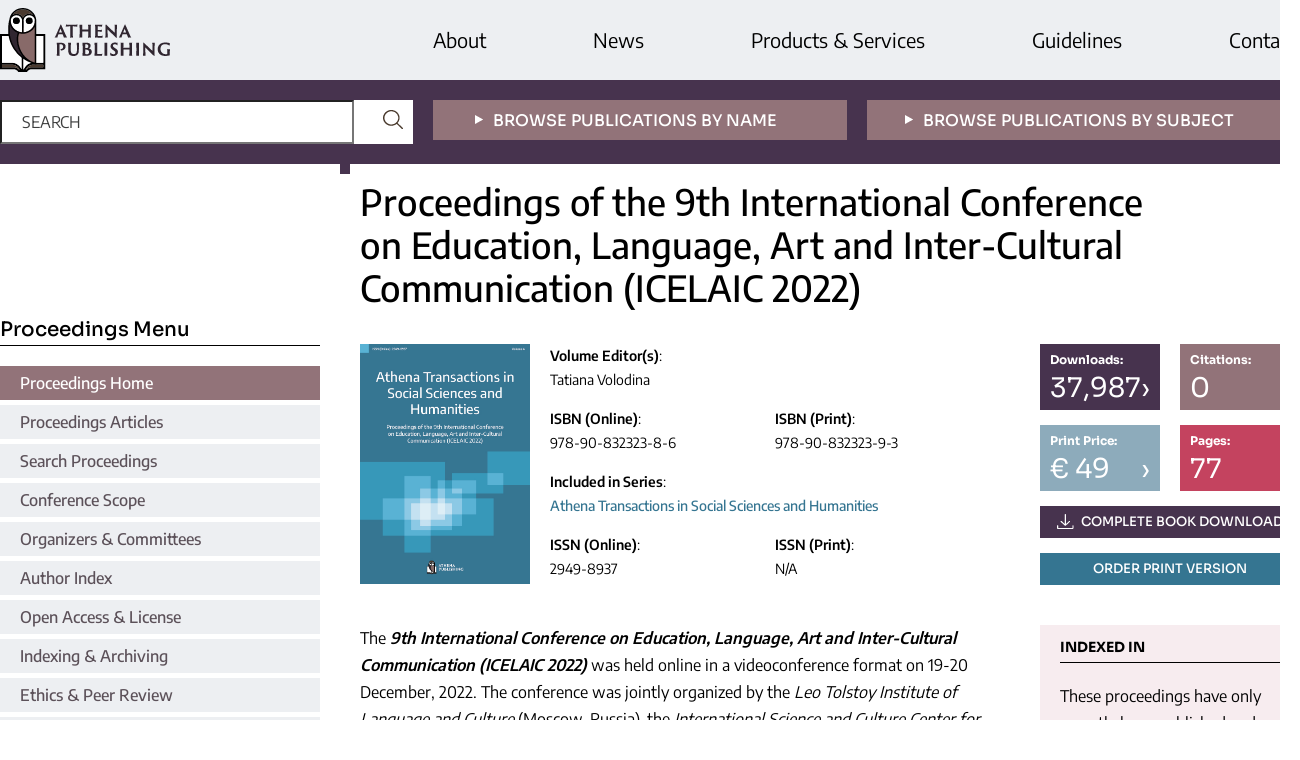

--- FILE ---
content_type: text/html;charset=utf-8
request_url: https://www.athena-publishing.com/series/atssh/icelaic-22
body_size: 4876
content:
<!DOCTYPE html>
<html lang="en">
	<head>
		<meta charset="utf-8" />
		<meta http-equiv="x-ua-compatible" content="ie=edge">
		<title>Proceedings of the 9th International Conference on Education, Language, Art and Inter-Cultural Communication (ICELAIC 2022) | Athena Publishing</title>
		<meta name="viewport" content="width=device-width, initial-scale=1">
		<link href="/css/fonts.css" rel="stylesheet">
		
		
		<!-- Google Tag Manager -->
		<script>(function(w,d,s,l,i){w[l]=w[l]||[];w[l].push({'gtm.start':
		new Date().getTime(),event:'gtm.js'});var f=d.getElementsByTagName(s)[0],
		j=d.createElement(s),dl=l!='dataLayer'?'&l='+l:'';j.async=true;j.src=
		'https://www.googletagmanager.com/gtm.js?id='+i+dl;f.parentNode.insertBefore(j,f);
		})(window,document,'script','dataLayer','GTM-5B298MB');</script>
		<!-- End Google Tag Manager -->
		<link rel="stylesheet" href="/css/v2.1.3/main.css">
		<script type="text/javascript">
			function CURRENT_YEAR() { return 2026; }
			var globals = (function(w){
				var globals = {"env":"prod","version":"v2.1.3","features":["fonts","alerts","notifications","remove-crossref-messages-from-inbox","277--trend-md-tracking-code","315--proceedings-proposal-reminders","67--counter-compliance-logging","441--measurements","reset"]};
				globals.isFeatureEnabled = function(f) { return globals.features.indexOf(f) >= 0; };
				return w.globals = globals;
			})(window);
		</script>
	</head>
	<body>
		<div class="u-minh-vh l-vert" id="contentPage"><div class="l-1"><div class="u-bg-grey"><div class="u-mw-1300 u-autocenter"><div class="l-horiz"><div class="l-1" style="padding-top:8px;padding-bottom:8px"><a href="/"><img style="max-width:170px;display:block" src="/img/logo.svg"/></a></div><div class="l-2 l-horiz u-nowrap l-center-items"><div class="u-font-20 u-nobr" style="padding-right:107px"><a href="/about">About</a></div><div class="u-font-20 u-nobr" style="padding-right:107px"><a href="/news">News</a></div><div class="u-font-20 u-nobr" style="padding-right:107px"><a href="/products-and-services">Products &amp; Services</a></div><div class="u-font-20 u-nobr" style="padding-right:107px"><a href="/guidelines">Guidelines</a></div><div class="u-font-20 u-nobr"><a href="/contact">Contact</a></div></div></div></div></div><div class="u-bg-aubergine u-color-white"><div class="u-mw-1300 u-autocenter"><div class="l-horiz"><div class="l-1 u-pad-20v"><div class="u-pad-20r"><form method="post" action="/search" class="u-bg-white l-rel l-horiz"><input type="text" placeholder="SEARCH" name="_default" class="u-font-16 u-pad-10v u-pad-20h u-color-black placeholder--u-upper u-font-encode u-width-75p u-border-none u-bg-transparent placeholder--u-color-grey"/><button type="submit" style="padding:4px 10px;background:none;border:0;position:absolute;right:0;top:0"><img style="width:20px;margin-top:6px" class="u-filter-coffee  " src="/img/svg/search-loop.svg"/></button></form></div></div><div class="l-1 u-pad-20v"><div class="u-pad-20r"><a href="/publications/by-name"><div style="display:block;padding-top:9px;padding-bottom:7px" class="u-font-16 u-font-sora u-weight-500 u-center u-pad-10h u-upper u-center u-nobr u-bg-mocha u-color-white"><span class="u-pad-10r"><img style="margin-bottom:2px;margin-left:-28px" class="u-filter-white  " src="/img/svg/triangle-point.svg"/></span>Browse Publications By Name</div></a></div></div><div class="l-1 u-pad-20v"><a href="/publications/by-subject"><div style="display:block;padding-top:9px;padding-bottom:7px" class="u-font-16 u-font-sora u-weight-500 u-center u-pad-10h u-upper u-center u-nobr u-bg-mocha u-color-white"><span class="u-pad-10r"><img style="margin-bottom:2px;margin-left:-28px" class="u-filter-white  " src="/img/svg/triangle-point.svg"/></span>Browse Publications By Subject</div></a></div></div></div></div><div class="u-mw-1300 u-autocenter"><div class="l-horiz"><div class="l-1" style="padding-top:124px;padding-right:20px"><div id="stickyNav" class="u-pad-30t u-pad-40b"><div><h2 class="u-pad-3b u-margin-20b u-font-sora u-font-20 u-weight-500 u-border-bottom">Proceedings Menu</h2><div class="u-pad-5b s-no-underline"><a href="/series/atssh/icelaic-22" class="u-weight-500 u-color-white u-bg-mocha l-block u-pad-20h u-pad-5v">Proceedings Home</a></div><div class="u-pad-5b s-no-underline"><a href="/series/atssh/icelaic-22/articles" class="u-weight-500 u-color-charcoal u-bg-grey h--u-bg-mocha h--u-color-white l-block u-pad-20h u-pad-5v">Proceedings Articles</a></div><div class="u-pad-5b s-no-underline"><a href="/series/atssh/icelaic-22/search" class="u-weight-500 u-color-charcoal u-bg-grey h--u-bg-mocha h--u-color-white l-block u-pad-20h u-pad-5v">Search Proceedings</a></div><div class="u-pad-5b s-no-underline"><a href="/series/atssh/icelaic-22/scope" class="u-weight-500 u-color-charcoal u-bg-grey h--u-bg-mocha h--u-color-white l-block u-pad-20h u-pad-5v">Conference Scope</a></div><div class="u-pad-5b s-no-underline"><a href="/series/atssh/icelaic-22/organizers-and-committees" class="u-weight-500 u-color-charcoal u-bg-grey h--u-bg-mocha h--u-color-white l-block u-pad-20h u-pad-5v">Organizers &amp; Committees</a></div><div class="u-pad-5b s-no-underline"><a href="/series/atssh/icelaic-22/authors" class="u-weight-500 u-color-charcoal u-bg-grey h--u-bg-mocha h--u-color-white l-block u-pad-20h u-pad-5v">Author Index</a></div><div class="u-pad-5b s-no-underline"><a href="/series/atssh/icelaic-22/open-access-and-license" class="u-weight-500 u-color-charcoal u-bg-grey h--u-bg-mocha h--u-color-white l-block u-pad-20h u-pad-5v">Open Access &amp; License</a></div><div class="u-pad-5b s-no-underline"><a href="/series/atssh/icelaic-22/indexing-and-archiving" class="u-weight-500 u-color-charcoal u-bg-grey h--u-bg-mocha h--u-color-white l-block u-pad-20h u-pad-5v">Indexing &amp; Archiving</a></div><div class="u-pad-5b s-no-underline"><a href="/series/atssh/icelaic-22/ethics-and-peer-review" class="u-weight-500 u-color-charcoal u-bg-grey h--u-bg-mocha h--u-color-white l-block u-pad-20h u-pad-5v">Ethics &amp; Peer Review</a></div><div class="u-pad-5b s-no-underline"><a href="/series/atssh/icelaic-22/metrics" class="u-weight-500 u-color-charcoal u-bg-grey h--u-bg-mocha h--u-color-white l-block u-pad-20h u-pad-5v">Proceedings Metrics</a></div><div class="u-pad-5b s-no-underline"><a href="/series/atssh/icelaic-22/order-print" class="u-weight-500 u-color-charcoal u-bg-grey h--u-bg-mocha h--u-color-white l-block u-pad-20h u-pad-5v">Order Print Version</a></div></div></div></div><div class="l-3 u-pad-40b"><h1 class="u-font-36 u-weight-500 u-pad-25t u-pad-20l u-pad-120r u-lh-12 u-pad-15b u-margin-20b l-rel"><div style="position:absolute;top:0;left:0;height:10px;width:10px" class="u-bg-aubergine"></div><div style="display:flex;align-items:flex-end;flex-direction:row;height:120px">Proceedings of the 9th International Conference on Education, Language, Art and Inter-Cultural Communication (ICELAIC 2022)</div></h1><div class="u-pad-20l"><div class="l-horiz u-margin-40b"><div><img src="/files/proceedings/1014/Volume Cover - ATSSH Vol. 4 - JPG (Web).jpg" style="width:170px;float:left"/></div><div class="l-1 u-pad-20h u-font-14"><div><div class="u-margin-15b"><div class="l-1"><span class="u-bold">Volume Editor(s)</span>: <br/><span class="u-color-inherit"><span class="">Tatiana Volodina</span></span></div></div><div class="l-horiz u-margin-15b"><div class="l-1"><span class="u-bold">ISBN (Online)</span>: <br/>978-90-832323-8-6</div><div class="l-1"><span class="u-bold">ISBN (Print)</span>: <br/>978-90-832323-9-3</div></div><div class="u-margin-15b"><div class="l-1"><span class="u-bold">Included in Series</span>: <br/><a class="u-color-indigo u-weight-500" href="/series/atssh">Athena Transactions in Social Sciences and Humanities</a></div></div><div class="l-horiz "><div class="l-1"><span class="u-bold">ISSN (Online)</span>: <br/>2949-8937</div><div class="l-1"><span class="u-bold">ISSN (Print)</span>: <br/>N/A</div></div><div></div></div></div><div style="width:280px"><div class="l-horiz l-wrap"><div style="width:50%"><div class="u-bg-aubergine u-pad-10b u-pad-10h u-color-white u-margin-20l u-margin-15b"><a href="/series/atssh/icelaic-22/metrics"><div class="u-font-sora"><div class="u-font-12 u-bold u-pad-4v">Downloads:</div><div class="u-font-27 l-horiz"><div class="l-1">37,987</div><div>›</div></div></div></a></div></div><div style="width:50%"><div class="u-bg-mocha u-pad-10b u-pad-10h u-color-white u-margin-20l u-margin-15b"><a href="/series/atssh/icelaic-22/metrics"><div class="u-font-sora"><div class="u-font-12 u-bold u-pad-4v">Citations:</div><div class="u-font-27 l-horiz"><div class="l-1">0</div><div>›</div></div></div></a></div></div><div style="width:50%"><div class="u-bg-blue u-pad-10b u-pad-10h u-color-white u-margin-20l u-margin-15b"><a href="/series/atssh/icelaic-22/order-print"><div class="u-font-sora"><div class="u-font-12 u-bold u-pad-4v">Print Price:</div><div class="u-font-27 l-horiz"><div class="l-1">€ 49</div><div>›</div></div></div></a></div></div><div style="width:50%"><div class="u-bg-red u-pad-10b u-pad-10h u-color-white u-margin-20l u-margin-15b"><a href="/series/atssh/icelaic-22/articles"><div class="u-font-sora"><div class="u-font-12 u-bold u-pad-4v">Pages:</div><div class="u-font-27 l-horiz"><div class="l-1">77</div><div>›</div></div></div></a></div></div></div><div class="u-margin-20l"><div class="u-margin-15b"><a href="/zip/articles?proceedings_id=1014" target="_blank"><div style="display:block;padding-top:4px;padding-bottom:4px" class="u-font-13 u-font-sora u-weight-500 u-center u-pad-10h u-upper u-center u-nobr u-bg-aubergine u-color-white"><img style="vertical-align:sub;margin-right:4px" class="u-filter-white  " src="/img/svg/download-icon-white.svg"/> Complete Book Download</div></a></div><a href="/series/atssh/icelaic-22/order-print"><div style="display:block;padding-top:4px;padding-bottom:4px" class="u-font-13 u-font-sora u-weight-500 u-center u-pad-10h u-upper u-center u-nobr u-bg-indigo u-color-white">Order Print Version</div></a></div></div></div><div style="float:right;width:260px" class="u-bg-pink u-margin-20l u-margin-20b"><div class="u-pad-10v u-pad-20h"><h2 class="u-pad-3b u-margin-20b u-font-sora u-font-14 u-upper u-bold u-border-bottom">Indexed In</h2><div class="s-content"><div class=""><p>These proceedings have only recently been published and are therefore not indexed yet. Indexes and archives which include this publication will be listed here in due course.</p>
</div></div></div></div><div class="u-pad-120r s-content"><div class=""><p>The <em><strong>9th International Conference on Education, Language, Art and Inter-Cultural Communication (ICELAIC 2022)</strong></em> was held online in a videoconference format on 19-20 December, 2022. The conference was jointly organized by the <em>Leo Tolstoy Institute of Language and Culture</em> (Moscow, Russia), the <em>International Science and Culture Center for Academic Contacts</em> (Moscow, Russia) and <em>Zhengzhou Yingchun Conference Planning Co. Ltd</em> (Zhengzhou, China). The aim of ICELAIC 2022 was to provide a common platform for researchers, students, scholars and professionals to share their experiences and discuss topics in the closely related areas of language, verbal arts, communication, culture and education. The topics of the conference included the following:</p>
<ul>
<li>Linguistics / Historical linguistics / Etymology</li>
<li>Lexicography / Discourse analysis / Philosophy of language</li>
<li>Sociolinguistics / Applied linguistics</li>
<li>Semiotics / Translation / Semantics / Morphology / Phonology / Syntax</li>
<li>Language teaching / Verbal arts</li>
<li>Literary studies / Cultural studies / Cultural literacy</li>
<li>Intra-cultural and inter-cultural communication / Verbal communication</li>
<li>Education in the specified areas: linguistics, literary studies and cultural studies</li>
</ul>
<p>Please click <a href="http://www.icelaic.org/2022/" target="_blank">here</a> to visit the conference website.</p>
</div></div></div></div></div></div></div><div class="u-bg-aubergine u-color-white" id="footer"><div class="u-mw-1300  u-pad-20v u-autocenter"><div class="l-horiz"><div class="l-2"><a href="/" class="u-no-hover"><img style="max-width:200px" src="/img/logo-white.svg"/></a><span><p>For more information, please contact us at:<br><strong><a href="mailto:info@athena-publishing.com">info@athena-publishing.com</a></strong></p>
</span></div><div class="l-3 l-horiz" style="margin-left:-80px"><div class="l-2 u-margin-30v"><div class="u-font-sora u-bold u-margin-20b">Quick Links</div><a href="/publications/by-name">Publications by Name</a><br/><a href="/publications/by-subject">Publications by Subject</a><br/><a href="/search">Search</a><br/><a href="/">Home</a><br/></div><div class="l-2 u-margin-30v"><div class="u-font-sora u-bold u-margin-20b">Our Company</div><a href="/about">About</a><br/><a href="/news">News</a><br/><a href="/products-and-services">Products &amp; Services</a><br/><a href="/contact">Contact</a><br/></div><div class="l-2 u-margin-30v"><div class="u-font-sora u-bold u-margin-20b">Legal</div><a href="/terms-and-conditions">Terms and Conditions</a><br/><a href="/privacy-policy">Privacy Policy</a><br/><a href="/policies">STM Publishing Policies</a><br/><a href="/cookies">Cookies</a><br/></div><div class="l-1"></div></div></div><div class="l-horiz"><div class="l-1"><span>© 2026 Athena International Publishing B.V.</span></div><div class="l-1 l-vert-rev l-align-r"><div class="l-align-r s-no-underline"><a href="https://twitter.com/PubAthena" target="_blank" class=" u-pad-15l"><img class="u-border-rounded5" src="/img/social/twitter.svg"/></a><a href="https://www.linkedin.com/company/athena-pub" target="_blank" class=" u-pad-15l"><img class="u-border-rounded5" src="/img/social/linkedin.svg"/></a><a href="https://www.facebook.com/athena.pub" target="_blank" class=" u-pad-15l"><img class="u-border-rounded5" src="/img/social/facebook.svg"/></a></div></div></div></div></div></div>
		
		<script src="/js/v2.1.3/bundle.js"></script>
		
		
<!-- Google Tag Manager (noscript) -->
<noscript><iframe src="https://www.googletagmanager.com/ns.html?id=GTM-5B298MB"
height="0" width="0" style="display:none;visibility:hidden"></iframe></noscript>
<!-- End Google Tag Manager (noscript) -->
		<script>(function (w, d, id) {if (!d.documentElement) {return;}var t, rest, e, eTop, eHeight, isSticky, h = function () {var shouldBeSticky = isSticky;t = typeof w.pageXOffset !== "undefined" ? w.pageYOffset : ((d.compatMode || "") === "CSS1Compat") ? d.documentElement.scrollTop : d.body.scrollTop;if (typeof t !== "number") {return;}e = d.getElementById(id);if (!e) {return;}if (typeof eTop === "undefined") {eTop = (function (ptr) {var ret = 0;do {ret += ptr.offsetTop;} while (ptr = ptr.offsetParent);return ret;})(e);eHeight = e.offsetHeight;document.getElementById("contentPage").style.minHeight = document.getElementById("contentPage").offsetHeight + "px";}if (d.documentElement.offsetWidth < 860) {shouldBeSticky = false;} else {shouldBeSticky = t > eTop && document.getElementById("contentPage").offsetHeight > eHeight + 10;}if (!isSticky && shouldBeSticky) {isSticky = true;e.setAttribute("data-w", e.style.width);e.setAttribute("data-pos", e.style.position);e.setAttribute("data-t", e.style.top);e.style.width = e.offsetWidth + "px";e.style.position = "fixed";} else if (isSticky && !shouldBeSticky) {isSticky = false;e.style.width = e.getAttribute("data-w");e.style.top = e.getAttribute("data-t");e.style.position = e.getAttribute("data-pos");}if (isSticky) {rest = d.documentElement.offsetHeight- d.getElementById("footer").offsetHeight- e.offsetHeight- t;if (rest < 0) {e.style.top = "" + rest + "px";} else if (e.style.top !== "0") {e.style.top = "0";}}};h();w.addEventListener("scroll", h);w.addEventListener("resize", h);w.addEventListener("orientationchange", h);/* create an Observer instance */if (typeof ResizeObserver !== undefined) {const resizeObserver = new ResizeObserver(function(){ h(); });/* start observing a DOM node */resizeObserver.observe(document.body);}})(window, document, "stickyNav");</script>
		
		<script>SystemJS.import('stats').then(function(stats) { stats.init(); })</script>
	</body>
	<script>(function (d, w) {
		var base = w.location;
		var i;
		var href;
		var el;
		var els = d.getElementsByTagName("a");
		var updateTarget = function() {
			var links = document.getElementsByTagName("a");
			var i;
			for (i = 0; i < links.length; i ++) {
				var link = links.item(i);
				var u = new URL(link.getAttribute("href"), base);
				link.classList[u.toString() === new URL(location.href).toString() ? "add" : "remove"]("pseudo-target");
			}
		}
		w.addEventListener("load", updateTarget);
		w.addEventListener("hashchange", updateTarget);
		for (i = 0; i < els.length; i ++) {
			el = els.item(i);
			if (!el.hasAttribute("target")) {
				href = els.item(i).getAttribute("href");
				if (href) {
					var u = new URL(href, base);
					if ((u.protocol === "http:" || u.protocol === "https:") && u.host !== base.host) {
						el.setAttribute("target", "_blank");
					}
				}
			}
		}
	})(document, window);</script> 
</html>


--- FILE ---
content_type: text/css
request_url: https://www.athena-publishing.com/css/fonts.css
body_size: 184
content:
@font-face {
  font-family: 'Encode Sans';
  font-style: normal;
  font-weight: 300;
  font-stretch: normal;
  font-display: swap;
  src: url(/fonts/s/encodesans/v15/LDIcapOFNxEwR-Bd1O9uYNmnUQomAgE25imKSbHhROjLsZBWTSrQGD_jZtU.ttf) format('truetype');
}
@font-face {
  font-family: 'Encode Sans';
  font-style: normal;
  font-weight: 400;
  font-stretch: normal;
  font-display: swap;
  src: url(/fonts/s/encodesans/v15/LDIcapOFNxEwR-Bd1O9uYNmnUQomAgE25imKSbHhROjLsZBWTSrQGGHjZtU.ttf) format('truetype');
}
@font-face {
  font-family: 'Encode Sans';
  font-style: normal;
  font-weight: 500;
  font-stretch: normal;
  font-display: swap;
  src: url(/fonts/s/encodesans/v15/LDIcapOFNxEwR-Bd1O9uYNmnUQomAgE25imKSbHhROjLsZBWTSrQGFPjZtU.ttf) format('truetype');
}
@font-face {
  font-family: 'Encode Sans';
  font-style: normal;
  font-weight: 600;
  font-stretch: normal;
  font-display: swap;
  src: url(/fonts/s/encodesans/v15/LDIcapOFNxEwR-Bd1O9uYNmnUQomAgE25imKSbHhROjLsZBWTSrQGL_kZtU.ttf) format('truetype');
}
@font-face {
  font-family: 'Sora';
  font-style: normal;
  font-weight: 300;
  font-display: swap;
  src: url(/fonts/s/sora/v11/xMQOuFFYT72X5wkB_18qmnndmScMnn-K.ttf) format('truetype');
}
@font-face {
  font-family: 'Sora';
  font-style: normal;
  font-weight: 400;
  font-display: swap;
  src: url(/fonts/s/sora/v11/xMQOuFFYT72X5wkB_18qmnndmSdSnn-K.ttf) format('truetype');
}
@font-face {
  font-family: 'Sora';
  font-style: normal;
  font-weight: 500;
  font-display: swap;
  src: url(/fonts/s/sora/v11/xMQOuFFYT72X5wkB_18qmnndmSdgnn-K.ttf) format('truetype');
}
@font-face {
  font-family: 'Sora';
  font-style: normal;
  font-weight: 600;
  font-display: swap;
  src: url(/fonts/s/sora/v11/xMQOuFFYT72X5wkB_18qmnndmSeMmX-K.ttf) format('truetype');
}
@font-face {
  font-family: 'Sora';
  font-style: normal;
  font-weight: 700;
  font-display: swap;
  src: url(/fonts/s/sora/v11/xMQOuFFYT72X5wkB_18qmnndmSe1mX-K.ttf) format('truetype');
}
@font-face {
  font-family: 'Sora';
  font-style: normal;
  font-weight: 800;
  font-display: swap;
  src: url(/fonts/s/sora/v11/xMQOuFFYT72X5wkB_18qmnndmSfSmX-K.ttf) format('truetype');
}


--- FILE ---
content_type: image/svg+xml
request_url: https://www.athena-publishing.com/img/svg/triangle-point.svg
body_size: 69
content:
<svg id="c5eecb2d-cbc2-4b79-98ff-82612e6ac5ad" data-name="Layer 1" xmlns="http://www.w3.org/2000/svg" width="7.79" height="9" viewBox="0 0 7.79 9">
  <title>triangle-point-white</title>
  <polygon points="0 0 0 4.5 0 9 3.9 6.75 7.79 4.5 3.9 2.25 0 0" />
</svg>
